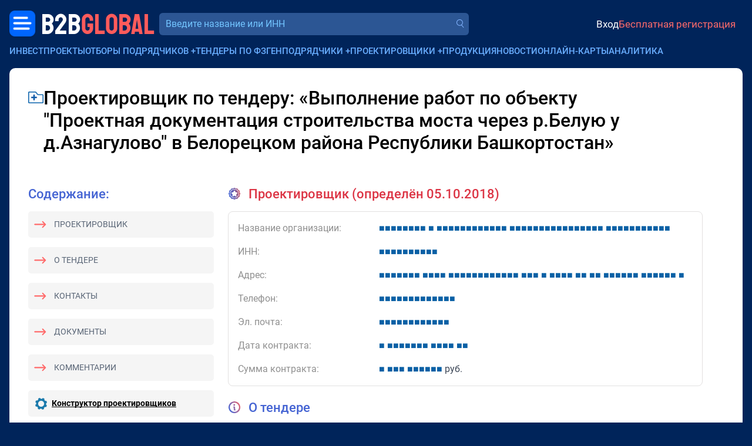

--- FILE ---
content_type: text/html; charset=utf-8
request_url: https://bbgl.ru/designer/439484
body_size: 11454
content:
<!DOCTYPE html>
<html lang="ru">
<head>
		<title>Проектировщик Выполнение работ по объекту &amp;quot;Проектная документация строительства моста через р.Белую у д.Азнагулово&amp;quot; в Белорецком района Республики Башкортостан</title>
	<meta charset="UTF-8">
	<meta name="description" content="Проектировщик - Выполнение работ по объекту &amp;quot;Проектная документация строительства моста через р.Белую... 5&nbsp;550&nbsp;000.00 руб. Контакты">
	<meta name="viewport" content="width=device-width, initial-scale=1.0, shrink-to-fit=no">
	<meta name="yandex-verification" content="389adbfe5a1c98c4">
	<meta name="google-site-verification" content="iu0D96Yi5JwDJVVagCeyfkLhScW-idIZP3dX3WIdW3U">
	<meta name="csrf-token" content="t21hm93UzDkRNVQrw_d4GajSvTe1F9B5">

	<meta property="og:title" content="Проектировщик Выполнение работ по объекту &amp;quot;Проектная документация строительства моста через р.Белую у д.Азнагулово&amp;quot; в Белорецком района Республики Башкортостан" />
	<meta property="og:description" content="Проектировщик - Выполнение работ по объекту &amp;quot;Проектная документация строительства моста через р.Белую... 5&nbsp;550&nbsp;000.00 руб. Контакты" />
	
		<link href="/css/bootstrap/5.3.2/bootstrap.min.css" rel="stylesheet">
		<link href="/css/2.0/main.css?v=59bb9cf5" rel="stylesheet">
		<link href="/css/2.0/jquery.easymodal.css?1.019" rel="stylesheet">
	<link href="/css/2.0/toastr.min.css?0.008" rel="stylesheet">
	<link href="/css/2.0/tippy/shift-away.css" rel="stylesheet">
	<link id="favicon" rel="shortcut icon" href="/ico/favicon.png">

	<script>
	const debugMode = false;
	const isLogged = false;
		</script>

	<style>
	.section-header__logo-block .logo {
		font-size: 26px;
	}

	.crm-notifications-block__total {
		margin: 0;
	}

	.section-header__profile-info .recent-messages-count:before {
	    position: relative;
	    top: 1px;
		width: 28px;
	    height: 28px;
	}

	.company-search-input {
		font-size: 16px;
	}

	@media (min-width: 345px) {
		.section-header__logo-block .logo {
		    font-size: 35px;
		    line-height: 24px;
		}
	}

	@media (min-width: 767px) {

		.section-header__logo-block .logo {
		    font-size: 49px;
		    line-height: 24px;
		}
	}
	
	@media (max-width: 767px) {

		.section-header__profile-info {
		    font-size: 14px;
		}

		.section-header__profile-info .ai-suggestions-limit:before,
		.section-header__profile-info .recent-messages-count:before {
			width: 24px;
		    height: 24px;
		}
	}
	
	@media (max-width: 1199px) {

		.section-header__search-form-block {
			width: 100%;
		}
	}
	</style>

</head>
<body>

	<!-- Yandex.Metrika counter -->
	<script type="text/javascript" >
	   (function(m,e,t,r,i,k,a){m[i]=m[i]||function(){(m[i].a=m[i].a||[]).push(arguments)};
	   m[i].l=1*new Date();for(var j=0;j<document.scripts.length;j++){if(document.scripts[j].src===r){return;}}
	   k=e.createElement(t),a=e.getElementsByTagName(t)[0],k.async=1,k.src=r,a.parentNode.insertBefore(k,a)})
	   (window, document, "script", "https://mc.yandex.ru/metrika/tag.js", "ym");
	   ym(19691611, "init", {
	        clickmap:true,
	        trackLinks:true,
	        accurateTrackBounce:true,
	        webvisor:true
	   });
	</script>
	<noscript><div><img src="https://mc.yandex.ru/watch/19691611" style="position:absolute; left:-9999px;" alt="" /></div></noscript>
	<!-- /Yandex.Metrika counter -->

	<div id="progress-bar" style="display: none;"></div>
	<div class="wrapper">
		
		<header class="section-header container-fluid px-0 mt-1 mt-sm-0">
			<div class="d-flex align-items-center justify-content-between gap-2 flex-wrap">
				<div class="section-header__logo-block order-0 ms-1 ms-sm-0">
					<div class="menu-dropdown-button menu-left">
						<a href="javascript:;" class="menu-dropdown-button__button-left"></a>
						<div class="menu-dropdown-left-container">
							<div class="menu-dropdown-left-container__inner row g-0">
								
		                        <div class="col-md-6 d-flex flex-column justify-content-between gap-3" style="padding: 1rem 1.25rem; background-color: #163d76;">

		                        	<div>		                        		
			                        	<div class="menu-dropdown-left__close text-end d-sm-none mb-3">
			                        		<a href="javascript:;" class="menu-dropdown-left__close-btn">Закрыть</a>
			                        	</div>
			                            <div class="menu-dropdown-left__title">Коммерческие заказчики:</div>
			                            <div class="mt-2">
				                            <a href="https://bbgl.ru/obekty-stroitelstva">База строящихся объектов</a>
			                            </div>
			                            <div class="mt-2">
			                            	<a href="https://bbgl.ru/genpodryadchiki">Генподрядчики</a>
			                            </div>
			                            <div class="mt-2">
				                            <a href="https://bbgl.ru/projektirovshiki">Проектировщики</a>
				                        </div>
			                            <div class="mt-2">
				                            <a href="https://bbgl.ru/vybor_podryadchika">Отборы подрядчиков и поставщиков</a>
				                        </div>
			                            <div class="mt-2">
				                            <a href="https://bbgl.ru/news">Новости нового строительства</a>
										</div>
			                            <div class="my-2">
				                            <a href="https://bbgl.ru/maps/projects">Карты строительных инвестпроектов</a>
										</div>

			                            <div class="menu-dropdown-left__title mt-4">Государственные заказчики:</div>
			                            <div class="mt-2">
				                            <a href="https://bbgl.ru/tenders">Официальные тендеры</a>
				                        </div>
			                            <div class="mt-2">
				                            <a href="https://bbgl.ru/subcontracts">Подрядчики гособъектов</a>
				                        </div>
			                            <div class="mt-2">
				                            <a href="https://bbgl.ru/designers">Проектировщики гособъектов</a>
				                        </div>
		                        	</div>
		                        	<br>
		                            <div class="d-flex align-items-center justify-content-between gap-3 mb-2">
		                                <a href="https://c4bb.ru" class="menu-dropdown-left__logo">
		                                    <img src="/images/2.0/menu-crm-logo.png" alt="" style="width: 50px;">
		                                    <div style="color: #FF6A6A; font-size: 16px; line-height: 120%; width: 80px; margin-left: .75rem;">
		                                    	<div style="color: #69AEFF;">CRM</div>
		                                    	<div>
		                                    		<span style="color: #ffffff; font-size: 14px;">B2B</span><span style="color: #FF6A6A; font-size: 14px;">GLOBAL</span>
		                                    	</div>
		                                    </div>
		                                </a>
		                                <a href="https://bbgl.ru/help" class="menu-dropdown-left__logo">
		                                    <img src="/images/2.0/menu-question.png" alt="" style="width: 33px;">
		                                    <span style="font-size: 14px; line-height: 120%; width: 80px; margin-left: .75rem;">
		                                    	<span style="color: #ffffff;">Частые</span>
		                                    	<span style="color: #FF6A6A;">вопросы</span>
		                                    </span>
		                                </a>
		                            </div>

		                        </div>
		                        <div class="col-md-6 d-flex flex-column justify-content-between gap-3" style="padding: 1rem 1.25rem;background-color: #0d3166;">
		                        	<div>
			                        	<div>
				                            <a href="https://bbgl.ru/analytics" class="menu-dropdown-left__title">Аналитика</a>
			                        	</div>
			                            <div class="mt-2">
				                            <a href="https://bbgl.ru/pdf">PDF-обзоры</a>
										</div>
			                            <div class="mt-2">
			                            	<a href="https://bbgl.ru/analytics">Анализ рынков</a>
			                            </div>
			                            <div class="mt-2">
				                            <a href="https://bbgl.ru/analytics/prepared-cards">Выборки данных</a>
										</div>
			                            <div class="mt-2">
				                            <a href="https://bbgl.ru/report-builders">Конструкторы данных</a>
				                        </div>
			                            <div class="mt-2">
				                            <a href="https://bbgl.ru/analytics/regions">Активность регионов</a>
				                        </div>
			                            <div class="mt-2">
				                            <a href="https://bbgl.ru/analytics/my-cards">Моя картотека</a>
				                        </div>

			                            <div class="menu-dropdown-left__title mt-4">Премиальные сервисы</div>
			                            <div class="mt-2">
				                            <a href="https://bbnt.ru/phone-search">Проверка номера</a>
				                        </div>
			                            <div class="mt-2">
				                            <a href="https://bbnt.ru/contacts-search">Поиск контактов</a>
				                        </div>
			                            <div class="mt-2">
				                            <a href="https://bbgl.ru/api">API данных</a>
				                        </div>
		                        	</div>
		                        	<br>
		                            <div class="d-flex align-items-center justify-content-between gap-3 mb-2">
		                                <a href="https://bbnt.ru" class="menu-dropdown-left__logo">
		                                    <img src="/images/2.0/menu-network-logo.png" alt="" style="width: 33px;">
		                                    <span style="color: #FF6A6A; font-size: 14px; line-height: 120%; width: 80px; margin-left: .75rem;">
		                                    	<span style="color: #ffffff;">Деловая</span>
		                                    	<span style="color: #FF6A6A;">сеть</span>
		                                    </span>
		                                </a>
		                                <a href="https://bbnt.ru/company-products" class="menu-dropdown-left__logo">
		                                    <img src="/images/2.0/menu-products.png" alt="" style="width: 36px; position: relative; top: -2px;">
		                                    <span style="color: #FF6A6A; font-size: 14px; line-height: 120%; width: 80px; margin-left: .75rem;">
		                                    	<span style="color: #ffffff;">Продукция</span>
		                                    	<span style="color: #FF6A6A;">компаний</span>
		                                    </span>
		                                </a>
		                            </div>
		                        </div>

							</div>
						</div>
					</div>
					<a href="https://bbgl.ru" class="logo ms-1">
	                    <span class="logo-text-1">B2B</span>
	                    <span class="logo-text-2">GLOBAL</span>
	                </a>
				</div>

				<div class="section-header__search-form-block ms-xl-2 order-5 order-xl-1 flex-fill">
					<form id="searchform_header" method="get" action="/searcher" autocomplete="off" class="d-block w-100">
						<div class="section-header__company-search-block mt-0 mt-1__ mt-lg-0__">
							<input type="text" name="query_all" value="" onkeyup="lookup_company(this, this.value);" onpaste="var $this=$(this); setTimeout(function(){$this.trigger('keyup');}, 100);" class="company-search-input" placeholder="Введите название или ИНН" data-suggestions-width="550">
							<a href="" class="company-search-submit"></a>
							<div class="suggestions"></div>
						</div>
					</form>
				</div>

				<div class="d-flex align-items-center justify-content-end flex-fill order-2 gap-2">
															<div class="section-header__profile-info py-2 py-sm-0 justify-content-start justify-content-sm-end ms-4 ps-3 ms-sm-0 ps-sm-0 flex-fill">
	                    <a href="https://bbnt.ru/signin?act=doSignInApp&source=https%3A%2F%2Fbbgl.ru%2Fdesigner%2F439484" class="profile-signin">Вход</a>
	                    <a href="https://bbnt.ru/signup" class="profile-signup">Бесплатная регистрация</a>
					</div>
					
				</div>

								
	        				</div>
		</header>

		<div class="section-top-menu container-fluid mt-2 g-0 d-none d-xl-block">
			<ul class="section-top-menu__items list-inline m-0">
				<li class="list-inline-item">
					<a href="/obekty-stroitelstva">Инвестпроекты</a>
				</li>
				<li class="list-inline-item has-submenu">
					<a href="javascript:;">Отборы подрядчиков</a> <span class="submenu-target">+</span>
					<ul class="section-top-menu__submenu-list">
	                    <li>
	                        <a href="/otbory">В проектах и новостях</a>
	                    </li>
	                    <li>
	                        <a href="/vybor_podryadchika">На сайте</a>
	                    </li>
                    </ul>
				</li>
				<li class="list-inline-item">
					<a href="/oficialnye_tendery">Тендеры по ФЗ</a>
				</li>
				<li class="list-inline-item has-submenu">
					<a href="javascript:;">Генподрядчики</a> <span class="submenu-target">+</span>
					<ul class="section-top-menu__submenu-list">
	                    <li>
	                        <a href="/genpodryadchiki">Частные проекты</a>
	                    </li>
	                    <li>
	                        <a href="/subcontracts">Госпроекты</a>
	                    </li>
                    </ul>
				</li>
				<li class="list-inline-item has-submenu">
					<a href="javascript:;">Проектировщики</a> <span class="submenu-target">+</span>
					<ul class="section-top-menu__submenu-list">
	                    <li>
	                        <a href="/projektirovshiki">Частные проекты</a>
	                    </li>
	                    <li>
	                        <a href="/designers">Госпроекты</a>
	                    </li>
                    </ul>
				</li>
				<li class="list-inline-item">
					<a href="https://bbnt.ru/company-products">Продукция</a>
				</li>
				<li class="list-inline-item">
					<a href="/news">Новости</a>
				</li>
				<li class="list-inline-item">
					<a href="/maps/projects">Онлайн-карты</a>
				</li>
				<li class="list-inline-item">
					<a href="/analytics">Аналитика</a>
				</li>
			</ul>
		</div>

		
<style>
.section-page-main {
	background-color: #ffffff;
	padding: 2rem;
}

.tender-title {
	font-size: 32px;
	font-weight: 500;
	line-height: 120%;
	letter-spacing: 0;
	max-width: 90%;
	word-break: break-word;
}

.section-title {
    font-size: 22px;
    font-weight: 500;
    line-height: 120%;
    color: #4564D3;
}

.sidebar-content-block {
    border-radius: 5px;
    background: rgb(245, 245, 245);
    padding: 0.75rem;
    font-size: 14px;
}

.menu-link {
	color: #596576;
	text-transform: uppercase;
}

.menu-link.icon-l-arrow {
	position: relative;
	margin-left: 32px;
}

.menu-link.icon-l-arrow:before {
	content: '';
    display: block;
    position: absolute;
    top: -3px;
    left: -34px;
    width: 24px;
    height: 23px;
    background-image: url(/images/2.0/icons/icon-l-arrow.png);
    background-repeat: no-repeat;
    background-size: contain;
    transform: rotate(180deg);
}

.info-item-title {
	width: 240px;
	color: #909090;
}

.tender-text {
    font-size: 16px;
    font-weight: 400;
    /*line-height: 130%;*/
    letter-spacing: 0;
    color: #3C4656;
}

.similar-tenders__title {
    font-size: 35px;
    font-weight: 400;
    line-height: 35px;
}

.l-w-arrow {
    width: 140px;
    height: 35px;
    background-image: url(/images/2.0/l-w-arrow.png?1.0);
    background-repeat: no-repeat;
    background-size: contain;
    background-position: center;
}

.text-gradient {
    background-image: linear-gradient(to right, #4d51d1 10%, #C35F83 40%);
    color: transparent;
    -webkit-background-clip: text;
}

.disabled {
    opacity: .8;
    pointer-events: none;
}

.tender-contract-block {
	border: 1px #e2e0e0 solid;
    border-radius: 8px;
    padding: 1rem;
}

.tender-contractor-portrait-suggestion-block {
/*
	border: 2px #e2e0e0 dashed;
    border-radius: 8px;
    padding: 1rem;
    border-top: 1px #e2e0e0 solid;
    padding-top: 1.5rem;
*/
}

.h-line-solid {
    border-top: 1px #e2e0e0 solid;
    margin: 1.5rem 0;
}

@media (max-width: 1199px) {

	.info-item-title {
		width: 100%;
	}
}
</style>

<main class="section-page-main container-fluid mt-3" style="min-height: 50vh;">

	<div class="d-flex align-items-start gap-2">
		<a href="javascript:;" onclick="return Folders.add('designer', 439484);" class="article-item__popover-i-dir mt-2" data-tippy-content="Добавить в папку" style="width: 26px; height: 20px;"></a>
		<h1 class="tender-title">Проектировщик по тендеру: &laquo;Выполнение работ по объекту "Проектная документация строительства моста через р.Белую у д.Азнагулово" в Белорецком района Республики Башкортостан&raquo;</h1>
	</div>

	<div class="mt-5 d-lg-none">
		<div class="section-title">Содержание:</div>
		<div class="sidebar-content-block mt-3">
			<a href="#tender-contractor" class="menu-link icon-l-arrow">Проектировщик</a>
		</div>
		<div class="sidebar-content-block mt-3">
			<a href="#tender-info" class="menu-link icon-l-arrow">О тендере</a>
		</div>
		<div class="sidebar-content-block mt-3">
			<a href="#tender-contacts" class="menu-link icon-l-arrow">Контакты</a>
		</div>
		<div class="sidebar-content-block mt-3">
			<a href="#tender-attachments" class="menu-link icon-l-arrow">Документы</a>
		</div>
		<div class="sidebar-content-block mt-3">
			<a href="#tender-comments" class="menu-link icon-l-arrow">Комментарии</a>
		</div>
	</div>

	<div class="row mt-5">

		<div class="section-page-main__sidebar s-wide col-lg-auto d-none d-lg-block">

			<div class="d-none d-lg-block">
				<div class="section-title">Содержание:</div>
				<div class="sidebar-content-block mt-3">
					<a href="#tender-contractor" class="menu-link icon-l-arrow">Проектировщик</a>
				</div>
				<div class="sidebar-content-block mt-3">
					<a href="#tender-info" class="menu-link icon-l-arrow">О тендере</a>
				</div>
				<div class="sidebar-content-block mt-3">
					<a href="#tender-contacts" class="menu-link icon-l-arrow">Контакты</a>
				</div>
				<div class="sidebar-content-block mt-3">
					<a href="#tender-attachments" class="menu-link icon-l-arrow">Документы</a>
				</div>
				<div class="sidebar-content-block mt-3">
					<a href="#tender-comments" class="menu-link icon-l-arrow">Комментарии</a>
				</div>
			</div>

			
			
			<div class="sidebar-content-block mt-3">
				<div class="d-flex align-items-center">
					<img src="/images/icon/icon-zum-settings.png" width="20" height="20">
					<a href="/report-tender-top-designers" class="fw-bold text-black u-cb-link ms-2">Конструктор проектировщиков</a>		
				</div>
			</div>

		</div>

		<div class="section-page-main__content tender-text col-md pe-3 pe-lg-5">

						<a name="tender-contractor"></a>
			<div class="tender-contracts-list">

				<div class="section-title title-icon icon-winner text-danger mb-3">
										Проектировщик (определён 05.10.2018)
									</div>

				
								<div class="tender-contract-block" data-tender-id="439484" data-contract-id="461624" data-contractor-inn="0276055409">

					<div class="row">
						<div class="info-item-title col-xl-3">Название организации:</div>
						<div class="col-xl">
							
														
							    								    <!--noindex-->
								    <a href="javascript:;" onclick="return Popup.get('signin-blueaccess');" class="blueaccess" rel="nofollow"><span class="s">&#9632;</span><span class="s">&#9632;</span><span class="s">&#9632;</span><span class="s">&#9632;</span><span class="s">&#9632;</span><span class="s">&#9632;</span><span class="s">&#9632;</span><span class="s">&#9632;</span> <span class="s">&#9632;</span> <span class="s">&#9632;</span><span class="s">&#9632;</span><span class="s">&#9632;</span><span class="s">&#9632;</span><span class="s">&#9632;</span><span class="s">&#9632;</span><span class="s">&#9632;</span><span class="s">&#9632;</span><span class="s">&#9632;</span><span class="s">&#9632;</span><span class="s">&#9632;</span><span class="s">&#9632;</span> <span class="s">&#9632;</span><span class="s">&#9632;</span><span class="s">&#9632;</span><span class="s">&#9632;</span><span class="s">&#9632;</span><span class="s">&#9632;</span><span class="s">&#9632;</span><span class="s">&#9632;</span><span class="s">&#9632;</span><span class="s">&#9632;</span><span class="s">&#9632;</span><span class="s">&#9632;</span><span class="s">&#9632;</span><span class="s">&#9632;</span><span class="s">&#9632;</span><span class="s">&#9632;</span> <span class="s">&#9632;</span><span class="s">&#9632;</span><span class="s">&#9632;</span><span class="s">&#9632;</span><span class="s">&#9632;</span><span class="s">&#9632;</span><span class="s">&#9632;</span><span class="s">&#9632;</span><span class="s">&#9632;</span><span class="s">&#9632;</span><span class="s">&#9632;</span></a>
								    <!--/noindex-->
								    
							
						</div>
					</div>

					<div class="row mt-3">
						<div class="info-item-title col-xl-3">ИНН:</div>
						<div class="col-xl">    <!--noindex-->
    <a href="javascript:;" onclick="return Popup.get('signin-blueaccess');" class="blueaccess" rel="nofollow"><span class="s">&#9632;</span><span class="s">&#9632;</span><span class="s">&#9632;</span><span class="s">&#9632;</span><span class="s">&#9632;</span><span class="s">&#9632;</span><span class="s">&#9632;</span><span class="s">&#9632;</span><span class="s">&#9632;</span><span class="s">&#9632;</span></a>
    <!--/noindex--></div>
					</div>
					<div class="row mt-3">
						<div class="info-item-title col-xl-3">Адрес:</div>
						<div class="col-xl">    <!--noindex-->
    <a href="javascript:;" onclick="return Popup.get('signin-blueaccess');" class="blueaccess" rel="nofollow"><span class="s">&#9632;</span><span class="s">&#9632;</span><span class="s">&#9632;</span><span class="s">&#9632;</span><span class="s">&#9632;</span><span class="s">&#9632;</span><span class="s">&#9632;</span> <span class="s">&#9632;</span><span class="s">&#9632;</span><span class="s">&#9632;</span><span class="s">&#9632;</span> <span class="s">&#9632;</span><span class="s">&#9632;</span><span class="s">&#9632;</span><span class="s">&#9632;</span><span class="s">&#9632;</span><span class="s">&#9632;</span><span class="s">&#9632;</span><span class="s">&#9632;</span><span class="s">&#9632;</span><span class="s">&#9632;</span><span class="s">&#9632;</span><span class="s">&#9632;</span> <span class="s">&#9632;</span><span class="s">&#9632;</span><span class="s">&#9632;</span> <span class="s">&#9632;</span> <span class="s">&#9632;</span><span class="s">&#9632;</span><span class="s">&#9632;</span><span class="s">&#9632;</span> <span class="s">&#9632;</span><span class="s">&#9632;</span> <span class="s">&#9632;</span><span class="s">&#9632;</span> <span class="s">&#9632;</span><span class="s">&#9632;</span><span class="s">&#9632;</span><span class="s">&#9632;</span><span class="s">&#9632;</span><span class="s">&#9632;</span> <span class="s">&#9632;</span><span class="s">&#9632;</span><span class="s">&#9632;</span><span class="s">&#9632;</span><span class="s">&#9632;</span><span class="s">&#9632;</span> <span class="s">&#9632;</span></a>
    <!--/noindex--></div>
					</div>

										<div class="row mt-3">
						<div class="info-item-title col-xl-3">Телефон:</div>
						<div class="col-xl">    <!--noindex-->
    <a href="javascript:;" onclick="return Popup.get('signin-blueaccess');" class="blueaccess" rel="nofollow"><span class="s">&#9632;</span><span class="s">&#9632;</span><span class="s">&#9632;</span><span class="s">&#9632;</span><span class="s">&#9632;</span><span class="s">&#9632;</span><span class="s">&#9632;</span><span class="s">&#9632;</span><span class="s">&#9632;</span><span class="s">&#9632;</span><span class="s">&#9632;</span><span class="s">&#9632;</span><span class="s">&#9632;</span></a>
    <!--/noindex--></div>
					</div>
					
										<div class="row mt-3">
						<div class="info-item-title col-xl-3">Эл. почта:</div>
						<div class="col-xl">    <!--noindex-->
    <a href="javascript:;" onclick="return Popup.get('signin-blueaccess');" class="blueaccess" rel="nofollow"><span class="s">&#9632;</span><span class="s">&#9632;</span><span class="s">&#9632;</span><span class="s">&#9632;</span><span class="s">&#9632;</span><span class="s">&#9632;</span><span class="s">&#9632;</span><span class="s">&#9632;</span><span class="s">&#9632;</span><span class="s">&#9632;</span><span class="s">&#9632;</span><span class="s">&#9632;</span></a>
    <!--/noindex--></div>
					</div>
										
					<div class="row mt-3">
						<div class="info-item-title col-xl-3">Дата контракта:</div>
						<div class="col-xl">    <!--noindex-->
    <a href="javascript:;" onclick="return Popup.get('signin-blueaccess');" class="blueaccess" rel="nofollow"><span class="s">&#9632;</span> <span class="s">&#9632;</span><span class="s">&#9632;</span><span class="s">&#9632;</span><span class="s">&#9632;</span><span class="s">&#9632;</span><span class="s">&#9632;</span><span class="s">&#9632;</span> <span class="s">&#9632;</span><span class="s">&#9632;</span><span class="s">&#9632;</span><span class="s">&#9632;</span> <span class="s">&#9632;</span><span class="s">&#9632;</span></a>
    <!--/noindex--></div>
					</div>
					<div class="row mt-3">
						<div class="info-item-title col-xl-3">Сумма контракта:</div>
						<div class="col-xl">    <!--noindex-->
    <a href="javascript:;" onclick="return Popup.get('signin-blueaccess');" class="blueaccess" rel="nofollow"><span class="s">&#9632;</span> <span class="s">&#9632;</span><span class="s">&#9632;</span><span class="s">&#9632;</span> <span class="s">&#9632;</span><span class="s">&#9632;</span><span class="s">&#9632;</span><span class="s">&#9632;</span><span class="s">&#9632;</span><span class="s">&#9632;</span></a>
    <!--/noindex--> руб.</div>
					</div>

														</div>
				<br>
							</div>
			
			<a name="tender-info"></a>
			<div class="section-title title-icon icon-info mb-4">О тендере</div>

			
			
			<div class="row mt-3">
				<div class="info-item-title col-xl-3">Описание:</div>
				<div class="col-xl">Выполнение работ по объекту "Проектная документация строительства моста через р.Белую у д.Азнагулово" в Белорецком района Республики Башкортостан</div>
			</div>
			<div class="row mt-3">
				<div class="info-item-title col-xl-3">Дата публикации:</div>
				<div class="col-xl">27 августа 2018 г.</div>
			</div>
			<div class="row mt-3">
				<div class="info-item-title col-xl-3">Дата окончания подачи заявок:</div>
				<div class="col-xl">18 сентября 2018 г.</div>
			</div>

						<div class="row mt-3">
				<div class="info-item-title col-xl-3">Дата обновления:</div>
				<div class="col-xl">27 августа 2018 г.</div>
			</div>
			
						<div class="row p-3">
				<div class="info-item-title col-xl-3"></div>
				<div class="col-xl p-0">
				    <!--noindex-->
				    <a href="javascript:;" onclick="return Popup.get('signin-blueaccess');" class="btn btn-primary" rel="nofollow">Зарегистрируйтесь, чтобы открыть информацию</a>
				    <!--/noindex-->
				</div>
			</div>
			
			<div class="row mt-3">
				<div class="info-item-title col-xl-3">Заказчик тендера:</div>
				<div class="col-xl">
					
										    						    <!--noindex-->
						    <a href="javascript:;" onclick="return Popup.get('signin-blueaccess');" class="blueaccess" rel="nofollow"><span class="s">&#9632;</span><span class="s">&#9632;</span><span class="s">&#9632;</span><span class="s">&#9632;</span><span class="s">&#9632;</span><span class="s">&#9632;</span><span class="s">&#9632;</span><span class="s">&#9632;</span><span class="s">&#9632;</span><span class="s">&#9632;</span><span class="s">&#9632;</span><span class="s">&#9632;</span><span class="s">&#9632;</span> <span class="s">&#9632;</span><span class="s">&#9632;</span><span class="s">&#9632;</span><span class="s">&#9632;</span><span class="s">&#9632;</span><span class="s">&#9632;</span><span class="s">&#9632;</span><span class="s">&#9632;</span><span class="s">&#9632;</span><span class="s">&#9632;</span><span class="s">&#9632;</span><span class="s">&#9632;</span><span class="s">&#9632;</span><span class="s">&#9632;</span> <span class="s">&#9632;</span><span class="s">&#9632;</span><span class="s">&#9632;</span><span class="s">&#9632;</span><span class="s">&#9632;</span><span class="s">&#9632;</span> <span class="s">&#9632;</span><span class="s">&#9632;</span><span class="s">&#9632;</span><span class="s">&#9632;</span><span class="s">&#9632;</span><span class="s">&#9632;</span><span class="s">&#9632;</span><span class="s">&#9632;</span><span class="s">&#9632;</span><span class="s">&#9632;</span> <span class="s">&#9632;</span><span class="s">&#9632;</span><span class="s">&#9632;</span><span class="s">&#9632;</span><span class="s">&#9632;</span> <span class="s">&#9632;</span><span class="s">&#9632;</span><span class="s">&#9632;</span><span class="s">&#9632;</span><span class="s">&#9632;</span><span class="s">&#9632;</span><span class="s">&#9632;</span><span class="s">&#9632;</span><span class="s">&#9632;</span><span class="s">&#9632;</span> <span class="s">&#9632;</span><span class="s">&#9632;</span><span class="s">&#9632;</span><span class="s">&#9632;</span><span class="s">&#9632;</span><span class="s">&#9632;</span><span class="s">&#9632;</span><span class="s">&#9632;</span><span class="s">&#9632;</span><span class="s">&#9632;</span><span class="s">&#9632;</span><span class="s">&#9632;</span></a>
						    <!--/noindex-->
					    
					
				</div>
			</div>
			<div class="row mt-3">
				<div class="info-item-title col-xl-3">ИНН:</div>
				<div class="col-xl">    <!--noindex-->
    <a href="javascript:;" onclick="return Popup.get('signin-blueaccess');" class="blueaccess" rel="nofollow"><span class="s">&#9632;</span><span class="s">&#9632;</span><span class="s">&#9632;</span><span class="s">&#9632;</span><span class="s">&#9632;</span><span class="s">&#9632;</span><span class="s">&#9632;</span><span class="s">&#9632;</span><span class="s">&#9632;</span><span class="s">&#9632;</span></a>
    <!--/noindex--></div>
			</div>
			<div class="row mt-3">
				<div class="info-item-title col-xl-3">Форма закупки:</div>
				<div class="col-xl">Открытый конкурс</div>
			</div>
			<div class="row mt-3">
				<div class="info-item-title col-xl-3">Регион:</div>
				<div class="col-xl">    <!--noindex-->
    <a href="javascript:;" onclick="return Popup.get('signin-blueaccess');" class="blueaccess" rel="nofollow"><span class="s">&#9632;</span><span class="s">&#9632;</span><span class="s">&#9632;</span><span class="s">&#9632;</span><span class="s">&#9632;</span><span class="s">&#9632;</span><span class="s">&#9632;</span><span class="s">&#9632;</span><span class="s">&#9632;</span><span class="s">&#9632;</span><span class="s">&#9632;</span><span class="s">&#9632;</span> <span class="s">&#9632;</span><span class="s">&#9632;</span><span class="s">&#9632;</span><span class="s">&#9632;</span><span class="s">&#9632;</span><span class="s">&#9632;</span><span class="s">&#9632;</span><span class="s">&#9632;</span><span class="s">&#9632;</span><span class="s">&#9632;</span></a>
    <!--/noindex--></div>
			</div>
			<div class="row mt-3">
				<div class="info-item-title col-xl-3">ФЗ:</div>
				<div class="col-xl">44</div>
			</div>
			<div class="row mt-3">
				<div class="info-item-title col-xl-3">ОКПД-2:</div>
				<div class="col-xl">
										<ul style="list-style: none; padding: 0; margin: 0;">
												<li class="mb-3">
							<div style="font-size: 14px; color: #909090;">71.12.19.000</div>
							<div>Услуги по инженерно-техническому проектированию прочих объектов</div>
						</li>
											</ul>
					
				</div>
			</div>
			<div class="row mt-3">
				<div class="info-item-title col-xl-3">Цена:</div>
				<div class="col-xl">
					    <!--noindex-->
    <a href="javascript:;" onclick="return Popup.get('signin-blueaccess');" class="blueaccess" rel="nofollow"><span class="s">&#9632;</span><span class="s">&#9632;</span><span class="s">&#9632;</span><span class="s">&#9632;</span><span class="s">&#9632;</span><span class="s">&#9632;</span><span class="s">&#9632;</span><span class="s">&#9632;</span><span class="s">&#9632;</span><span class="s">&#9632;</span><span class="s">&#9632;</span><span class="s">&#9632;</span></a>
    <!--/noindex--> руб.				</div>
			</div>
			<br>
			<br>

			<a name="tender-contacts"></a>
			<div class="section-title title-icon icon-contacts mb-4">Контакты</div>

			<div class="row">
				<div class="info-item-title col-xl-3">Почтовый адрес:</div>
				<div class="col-xl">    <!--noindex-->
    <a href="javascript:;" onclick="return Popup.get('signin-blueaccess');" class="blueaccess" rel="nofollow"><span class="s">&#9632;</span><span class="s">&#9632;</span><span class="s">&#9632;</span><span class="s">&#9632;</span><span class="s">&#9632;</span><span class="s">&#9632;</span><span class="s">&#9632;</span><span class="s">&#9632;</span><span class="s">&#9632;</span><span class="s">&#9632;</span> <span class="s">&#9632;</span><span class="s">&#9632;</span><span class="s">&#9632;</span><span class="s">&#9632;</span><span class="s">&#9632;</span><span class="s">&#9632;</span><span class="s">&#9632;</span><span class="s">&#9632;</span><span class="s">&#9632;</span><span class="s">&#9632;</span> <span class="s">&#9632;</span><span class="s">&#9632;</span><span class="s">&#9632;</span><span class="s">&#9632;</span><span class="s">&#9632;</span><span class="s">&#9632;</span><span class="s">&#9632;</span> <span class="s">&#9632;</span><span class="s">&#9632;</span><span class="s">&#9632;</span><span class="s">&#9632;</span><span class="s">&#9632;</span><span class="s">&#9632;</span><span class="s">&#9632;</span><span class="s">&#9632;</span><span class="s">&#9632;</span><span class="s">&#9632;</span><span class="s">&#9632;</span><span class="s">&#9632;</span> <span class="s">&#9632;</span><span class="s">&#9632;</span><span class="s">&#9632;</span><span class="s">&#9632;</span><span class="s">&#9632;</span> <span class="s">&#9632;</span><span class="s">&#9632;</span><span class="s">&#9632;</span><span class="s">&#9632;</span><span class="s">&#9632;</span><span class="s">&#9632;</span><span class="s">&#9632;</span><span class="s">&#9632;</span><span class="s">&#9632;</span><span class="s">&#9632;</span> <span class="s">&#9632;</span><span class="s">&#9632;</span><span class="s">&#9632;</span><span class="s">&#9632;</span> <span class="s">&#9632;</span><span class="s">&#9632;</span><span class="s">&#9632;</span><span class="s">&#9632;</span><span class="s">&#9632;</span><span class="s">&#9632;</span><span class="s">&#9632;</span><span class="s">&#9632;</span> <span class="s">&#9632;</span><span class="s">&#9632;</span> <span class="s">&#9632;</span><span class="s">&#9632;</span> <span class="s">&#9632;</span><span class="s">&#9632;</span><span class="s">&#9632;</span><span class="s">&#9632;</span><span class="s">&#9632;</span><span class="s">&#9632;</span><span class="s">&#9632;</span> <span class="s">&#9632;</span><span class="s">&#9632;</span></a>
    <!--/noindex--></div>
			</div>
			<div class="row mt-3">
				<div class="info-item-title col-xl-3">Фактический адрес:</div>
				<div class="col-xl">    <!--noindex-->
    <a href="javascript:;" onclick="return Popup.get('signin-blueaccess');" class="blueaccess" rel="nofollow"><span class="s">&#9632;</span><span class="s">&#9632;</span><span class="s">&#9632;</span><span class="s">&#9632;</span><span class="s">&#9632;</span><span class="s">&#9632;</span><span class="s">&#9632;</span><span class="s">&#9632;</span><span class="s">&#9632;</span><span class="s">&#9632;</span> <span class="s">&#9632;</span><span class="s">&#9632;</span><span class="s">&#9632;</span><span class="s">&#9632;</span><span class="s">&#9632;</span><span class="s">&#9632;</span><span class="s">&#9632;</span><span class="s">&#9632;</span><span class="s">&#9632;</span><span class="s">&#9632;</span> <span class="s">&#9632;</span><span class="s">&#9632;</span><span class="s">&#9632;</span><span class="s">&#9632;</span><span class="s">&#9632;</span><span class="s">&#9632;</span><span class="s">&#9632;</span> <span class="s">&#9632;</span><span class="s">&#9632;</span><span class="s">&#9632;</span><span class="s">&#9632;</span><span class="s">&#9632;</span><span class="s">&#9632;</span><span class="s">&#9632;</span><span class="s">&#9632;</span><span class="s">&#9632;</span><span class="s">&#9632;</span><span class="s">&#9632;</span><span class="s">&#9632;</span> <span class="s">&#9632;</span><span class="s">&#9632;</span><span class="s">&#9632;</span><span class="s">&#9632;</span><span class="s">&#9632;</span> <span class="s">&#9632;</span><span class="s">&#9632;</span><span class="s">&#9632;</span><span class="s">&#9632;</span><span class="s">&#9632;</span><span class="s">&#9632;</span><span class="s">&#9632;</span><span class="s">&#9632;</span><span class="s">&#9632;</span><span class="s">&#9632;</span> <span class="s">&#9632;</span><span class="s">&#9632;</span><span class="s">&#9632;</span><span class="s">&#9632;</span> <span class="s">&#9632;</span><span class="s">&#9632;</span><span class="s">&#9632;</span><span class="s">&#9632;</span><span class="s">&#9632;</span><span class="s">&#9632;</span><span class="s">&#9632;</span><span class="s">&#9632;</span> <span class="s">&#9632;</span><span class="s">&#9632;</span> <span class="s">&#9632;</span><span class="s">&#9632;</span> <span class="s">&#9632;</span><span class="s">&#9632;</span><span class="s">&#9632;</span><span class="s">&#9632;</span><span class="s">&#9632;</span><span class="s">&#9632;</span><span class="s">&#9632;</span> <span class="s">&#9632;</span><span class="s">&#9632;</span></a>
    <!--/noindex--></div>
			</div>
			<div class="row mt-3">
				<div class="info-item-title col-xl-3">Контактное лицо:</div>
				<div class="col-xl">    <!--noindex-->
    <a href="javascript:;" onclick="return Popup.get('signin-blueaccess');" class="blueaccess" rel="nofollow"><span class="s">&#9632;</span><span class="s">&#9632;</span><span class="s">&#9632;</span><span class="s">&#9632;</span><span class="s">&#9632;</span><span class="s">&#9632;</span><span class="s">&#9632;</span><span class="s">&#9632;</span> <span class="s">&#9632;</span><span class="s">&#9632;</span><span class="s">&#9632;</span><span class="s">&#9632;</span><span class="s">&#9632;</span> <span class="s">&#9632;</span><span class="s">&#9632;</span><span class="s">&#9632;</span><span class="s">&#9632;</span><span class="s">&#9632;</span><span class="s">&#9632;</span><span class="s">&#9632;</span><span class="s">&#9632;</span><span class="s">&#9632;</span><span class="s">&#9632;</span></a>
    <!--/noindex--></div>
			</div>
			<div class="row mt-3">
				<div class="info-item-title col-xl-3">E-mail:</div>
				<div class="col-xl">    <!--noindex-->
    <a href="javascript:;" onclick="return Popup.get('signin-blueaccess');" class="blueaccess" rel="nofollow"><span class="s">&#9632;</span><span class="s">&#9632;</span><span class="s">&#9632;</span><span class="s">&#9632;</span><span class="s">&#9632;</span><span class="s">&#9632;</span><span class="s">&#9632;</span><span class="s">&#9632;</span><span class="s">&#9632;</span><span class="s">&#9632;</span><span class="s">&#9632;</span><span class="s">&#9632;</span><span class="s">&#9632;</span><span class="s">&#9632;</span><span class="s">&#9632;</span><span class="s">&#9632;</span><span class="s">&#9632;</span><span class="s">&#9632;</span></a>
    <!--/noindex--></div>
			</div>
			<div class="row mt-3">
				<div class="info-item-title col-xl-3">Телефон:</div>
				<div class="col-xl">    <!--noindex-->
    <a href="javascript:;" onclick="return Popup.get('signin-blueaccess');" class="blueaccess" rel="nofollow"><span class="s">&#9632;</span><span class="s">&#9632;</span><span class="s">&#9632;</span><span class="s">&#9632;</span><span class="s">&#9632;</span><span class="s">&#9632;</span><span class="s">&#9632;</span><span class="s">&#9632;</span><span class="s">&#9632;</span><span class="s">&#9632;</span><span class="s">&#9632;</span><span class="s">&#9632;</span><span class="s">&#9632;</span></a>
    <!--/noindex--></div>
			</div>
			<div class="row mt-3">
				<div class="info-item-title col-xl-3">Факс:</div>
				<div class="col-xl">    <!--noindex-->
    <a href="javascript:;" onclick="return Popup.get('signin-blueaccess');" class="blueaccess" rel="nofollow"><span class="s">&#9632;</span><span class="s">&#9632;</span><span class="s">&#9632;</span><span class="s">&#9632;</span><span class="s">&#9632;</span><span class="s">&#9632;</span><span class="s">&#9632;</span><span class="s">&#9632;</span><span class="s">&#9632;</span><span class="s">&#9632;</span><span class="s">&#9632;</span><span class="s">&#9632;</span><span class="s">&#9632;</span></a>
    <!--/noindex--></div>
			</div>
			<br>
			<br>

			<a name="tender-attachments"></a>
			<div class="section-title title-icon icon-attachments mb-4">Документы</div>

						<ul class="mb-0 ps-4" style="list-style: circle;">
								<li class="mt-3">
										<a href="javascript:;" onclick="return Popup.get('signin-blueaccess');" id="filename-4123550022" class="blueaccess"><span class="s">&#9632;</span><span class="s">&#9632;</span><span class="s">&#9632;</span><span class="s">&#9632;</span><span class="s">&#9632;</span><span class="s">&#9632;</span><span class="s">&#9632;</span><span class="s">&#9632;</span><span class="s">&#9632;</span><span class="s">&#9632;</span> <span class="s">&#9632;</span><span class="s">&#9632;</span><span class="s">&#9632;</span><span class="s">&#9632;</span><span class="s">&#9632;</span><span class="s">&#9632;</span><span class="s">&#9632;</span><span class="s">&#9632;</span><span class="s">&#9632;</span><span class="s">&#9632;</span><span class="s">&#9632;</span><span class="s">&#9632;</span> <span class="s">&#9632;</span><span class="s">&#9632;</span><span class="s">&#9632;</span><span class="s">&#9632;</span><span class="s">&#9632;</span><span class="s">&#9632;</span> <span class="s">&#9632;</span><span class="s">&#9632;</span><span class="s">&#9632;</span><span class="s">&#9632;</span><span class="s">&#9632;</span><span class="s">&#9632;</span><span class="s">&#9632;</span><span class="s">&#9632;</span><span class="s">&#9632;</span><span class="s">&#9632;</span><span class="s">&#9632;</span><span class="s">&#9632;</span><span class="s">&#9632;</span> <span class="s">&#9632;</span><span class="s">&#9632;</span><span class="s">&#9632;</span><span class="s">&#9632;</span><span class="s">&#9632;</span> <span class="s">&#9632;</span><span class="s">&#9632;</span><span class="s">&#9632;</span><span class="s">&#9632;</span><span class="s">&#9632;</span><span class="s">&#9632;</span><span class="s">&#9632;</span><span class="s">&#9632;</span><span class="s">&#9632;</span><span class="s">&#9632;</span><span class="s">&#9632;</span><span class="s">&#9632;</span><span class="s">&#9632;</span><span class="s">&#9632;</span></a>
										
				</li>
							</ul>
			
			<br>
			<br>

			
						<div>
								<a href="javascript:;" onclick="return Popup.get('signin-blueaccess');" class="btn btn-primary btn-wide">Подробнее</a>
							</div>
			
						<div class="mt-3">
								<a href="javascript:;" onclick="return Popup.get('signin-blueaccess');" class="btn btn-secondary btn-wide">Документация</a>
							</div>
			
						<div class="mt-3">
								<a href="javascript:;" onclick="return Popup.get('signin-blueaccess');" class="btn btn-light btn-wide">Журнал событий</a>
							</div>
			
			<div class="share-block mt-5">
				<div class="share-items">
					<a href="https://t.me/share/url?url=https%3A%2F%2Fbbgl.ru%2Fdesigner%2F439484&text=Посмотри тендер: %D0%92%D1%8B%D0%BF%D0%BE%D0%BB%D0%BD%D0%B5%D0%BD%D0%B8%D0%B5%20%D1%80%D0%B0%D0%B1%D0%BE%D1%82%20%D0%BF%D0%BE%20%D0%BE%D0%B1%D1%8A%D0%B5%D0%BA%D1%82%D1%83%20%22%D0%9F%D1%80%D0%BE%D0%B5%D0%BA%D1%82%D0%BD%D0%B0%D1%8F%20%D0%B4%D0%BE%D0%BA%D1%83%D0%BC%D0%B5%D0%BD%D1%82%D0%B0%D1%86%D0%B8%D1%8F%20%D1%81%D1%82%D1%80%D0%BE%D0%B8%D1%82%D0%B5%D0%BB%D1%8C%D1%81%D1%82%D0%B2%D0%B0%20%D0%BC%D0%BE%D1%81%D1%82%D0%B0%20%D1%87%D0%B5%D1%80%D0%B5%D0%B7%20%D1%80.%D0%91%D0%B5%D0%BB%D1%83%D1%8E%20%D1%83%20%D0%B4.%D0%90%D0%B7%D0%BD%D0%B0%D0%B3%D1%83%D0%BB%D0%BE%D0%B2%D0%BE%22%20%D0%B2%20%D0%91%D0%B5%D0%BB%D0%BE%D1%80%D0%B5%D1%86%D0%BA%D0%BE%D0%BC%20%D1%80%D0%B0%D0%B9%D0%BE%D0%BD%D0%B0%20%D0%A0%D0%B5%D1%81%D0%BF%D1%83%D0%B1%D0%BB%D0%B8%D0%BA%D0%B8%20%D0%91%D0%B0%D1%88%D0%BA%D0%BE%D1%80%D1%82%D0%BE%D1%81%D1%82%D0%B0%D0%BD" target="_blank"><img src="/images/2.0/icons/icon-telegram.png" class="share-item-icon" alt="Telegram" data-tippy-content="Поделиться в Telegram"></a>
					<a href="https://api.whatsapp.com/send?text=Посмотри тендер: %D0%92%D1%8B%D0%BF%D0%BE%D0%BB%D0%BD%D0%B5%D0%BD%D0%B8%D0%B5%20%D1%80%D0%B0%D0%B1%D0%BE%D1%82%20%D0%BF%D0%BE%20%D0%BE%D0%B1%D1%8A%D0%B5%D0%BA%D1%82%D1%83%20%22%D0%9F%D1%80%D0%BE%D0%B5%D0%BA%D1%82%D0%BD%D0%B0%D1%8F%20%D0%B4%D0%BE%D0%BA%D1%83%D0%BC%D0%B5%D0%BD%D1%82%D0%B0%D1%86%D0%B8%D1%8F%20%D1%81%D1%82%D1%80%D0%BE%D0%B8%D1%82%D0%B5%D0%BB%D1%8C%D1%81%D1%82%D0%B2%D0%B0%20%D0%BC%D0%BE%D1%81%D1%82%D0%B0%20%D1%87%D0%B5%D1%80%D0%B5%D0%B7%20%D1%80.%D0%91%D0%B5%D0%BB%D1%83%D1%8E%20%D1%83%20%D0%B4.%D0%90%D0%B7%D0%BD%D0%B0%D0%B3%D1%83%D0%BB%D0%BE%D0%B2%D0%BE%22%20%D0%B2%20%D0%91%D0%B5%D0%BB%D0%BE%D1%80%D0%B5%D1%86%D0%BA%D0%BE%D0%BC%20%D1%80%D0%B0%D0%B9%D0%BE%D0%BD%D0%B0%20%D0%A0%D0%B5%D1%81%D0%BF%D1%83%D0%B1%D0%BB%D0%B8%D0%BA%D0%B8%20%D0%91%D0%B0%D1%88%D0%BA%D0%BE%D1%80%D1%82%D0%BE%D1%81%D1%82%D0%B0%D0%BD%20https%3A%2F%2Fbbgl.ru%2Fdesigner%2F439484" target="_blank"><img src="/images/2.0/icons/icon-whatsapp.png" class="share-item-icon" alt="Whatsapp" data-tippy-content="Поделиться в WhatsApp"></a>
					<a href="https://vk.com/share.php?url=https%3A%2F%2Fbbgl.ru%2Fdesigner%2F439484&title=Посмотри тендер: %D0%92%D1%8B%D0%BF%D0%BE%D0%BB%D0%BD%D0%B5%D0%BD%D0%B8%D0%B5%20%D1%80%D0%B0%D0%B1%D0%BE%D1%82%20%D0%BF%D0%BE%20%D0%BE%D0%B1%D1%8A%D0%B5%D0%BA%D1%82%D1%83%20%22%D0%9F%D1%80%D0%BE%D0%B5%D0%BA%D1%82%D0%BD%D0%B0%D1%8F%20%D0%B4%D0%BE%D0%BA%D1%83%D0%BC%D0%B5%D0%BD%D1%82%D0%B0%D1%86%D0%B8%D1%8F%20%D1%81%D1%82%D1%80%D0%BE%D0%B8%D1%82%D0%B5%D0%BB%D1%8C%D1%81%D1%82%D0%B2%D0%B0%20%D0%BC%D0%BE%D1%81%D1%82%D0%B0%20%D1%87%D0%B5%D1%80%D0%B5%D0%B7%20%D1%80.%D0%91%D0%B5%D0%BB%D1%83%D1%8E%20%D1%83%20%D0%B4.%D0%90%D0%B7%D0%BD%D0%B0%D0%B3%D1%83%D0%BB%D0%BE%D0%B2%D0%BE%22%20%D0%B2%20%D0%91%D0%B5%D0%BB%D0%BE%D1%80%D0%B5%D1%86%D0%BA%D0%BE%D0%BC%20%D1%80%D0%B0%D0%B9%D0%BE%D0%BD%D0%B0%20%D0%A0%D0%B5%D1%81%D0%BF%D1%83%D0%B1%D0%BB%D0%B8%D0%BA%D0%B8%20%D0%91%D0%B0%D1%88%D0%BA%D0%BE%D1%80%D1%82%D0%BE%D1%81%D1%82%D0%B0%D0%BD" target="_blank"><img src="/images/2.0/icons/icon-vk.png" class="share-item-icon" alt="VK" data-tippy-content="Поделиться в ВКонтакте"></a>
				</div>
				<div class="share-crm-button">
                                        <a href="javascript:;" onclick="return Popup.get('signin-blueaccess');" class="btn-crm-import btn-wide">Перенести в CRM</a>
                    				</div>
			</div>
			<br>

            
            	            <br>
	            <div class="similar-tenders__title mb-4">Тендеры, выигранные данным проектировщиком</div>
	            				<div class="article-item">
					<div class="article-item__top">
						<a href="/designer/6369265" class="article-item__title">Разработка проектной (сметной) документации на капитальный ремонт автомобильных дорог, мостов и мостовых переходов (проекта, сметы): Проектная документация автомобильной дороги Магнитогорск - Ира. Капитальный ремонт мостового перехода через р.Иртюбяк на км 350+612 в Кугарчинском районе Республики Башкортостан</a>
					</div>
					<div class="article-item__bottom mt-3">
						<div class="d-flex align-items-center">
							<img src="/images/2.0/icons/icon-t-calendar-r.png" width="20" height="20" class="me-2">
							<span>7 июля 2025 г.</span>
						</div>
						<div class="d-flex align-items-center mt-2">
							<img src="/images/2.0/icons/icon-t-money.png" width="20" height="20" class="me-2">
							<span>3 650 000.00 руб.</span>
						</div>
					</div>
				</div>
	            				<div class="article-item">
					<div class="article-item__top">
						<a href="/designer/6364726" class="article-item__title">Разработка проектно-сметной документации на ремонт моста через реку Кана на улице Заводская в с. Кананикольское Зилаирского района Республики Башкортостан</a>
					</div>
					<div class="article-item__bottom mt-3">
						<div class="d-flex align-items-center">
							<img src="/images/2.0/icons/icon-t-calendar-r.png" width="20" height="20" class="me-2">
							<span>4 июля 2025 г.</span>
						</div>
						<div class="d-flex align-items-center mt-2">
							<img src="/images/2.0/icons/icon-t-money.png" width="20" height="20" class="me-2">
							<span>2 030 457.00 руб.</span>
						</div>
					</div>
				</div>
	            				<div class="article-item">
					<div class="article-item__top">
						<a href="/designer/6343760" class="article-item__title">Разработка проектной (сметной) документации на ремонт автомобильных дорог общего пользования регионального и межмуниципального значения, мостов и мостовых переходов (проекта, сметы): Проектная документация автомобильной дороги Малояз - Верхние Киги - Новобелокатай- Ункурда . Ремонт мостового перехода через р. Таршу на км 85+578  в Белокатайском  районе Республики Башкортостан</a>
					</div>
					<div class="article-item__bottom mt-3">
						<div class="d-flex align-items-center">
							<img src="/images/2.0/icons/icon-t-calendar-r.png" width="20" height="20" class="me-2">
							<span>27 июня 2025 г.</span>
						</div>
						<div class="d-flex align-items-center mt-2">
							<img src="/images/2.0/icons/icon-t-money.png" width="20" height="20" class="me-2">
							<span>2 510 000.00 руб.</span>
						</div>
					</div>
				</div>
	            				<div class="article-item">
					<div class="article-item__top">
						<a href="/designer/6320942" class="article-item__title">Разработка проектной (сметной) документации на ремонт автомобильных дорог общего пользования регионального и межмуниципального значения, мостов и мостовых переходов (проекта, сметы): Проектная документация автомобильной дороги Бирск - Тастуба - Сатка. Ремонт мостового перехода через ручей на км 58+429 в Караидельском  районе Республики Башкортостан</a>
					</div>
					<div class="article-item__bottom mt-3">
						<div class="d-flex align-items-center">
							<img src="/images/2.0/icons/icon-t-calendar-r.png" width="20" height="20" class="me-2">
							<span>20 июня 2025 г.</span>
						</div>
						<div class="d-flex align-items-center mt-2">
							<img src="/images/2.0/icons/icon-t-money.png" width="20" height="20" class="me-2">
							<span>2 130 000.00 руб.</span>
						</div>
					</div>
				</div>
	            				<div class="article-item">
					<div class="article-item__top">
						<a href="/designer/6262540" class="article-item__title">Проектная документация автомобильной дороги Тятер-Арасланово – Учуган-Асаново. Реконструкция мостового перехода через р.Яшерган на км 5+632 в Стерлибашевском районе Республики Башкортостан</a>
					</div>
					<div class="article-item__bottom mt-3">
						<div class="d-flex align-items-center">
							<img src="/images/2.0/icons/icon-t-calendar-r.png" width="20" height="20" class="me-2">
							<span>2 июня 2025 г.</span>
						</div>
						<div class="d-flex align-items-center mt-2">
							<img src="/images/2.0/icons/icon-t-money.png" width="20" height="20" class="me-2">
							<span>6 000 000.00 руб.</span>
						</div>
					</div>
				</div>
	            				<div class="article-item">
					<div class="article-item__top">
						<a href="/designer/6133625" class="article-item__title">Разработка проектной документации по объекту: "Ремонт моста через р.Бурминка на ул.Деткина в с.Аскино муниципального района Аскинский район Республики Башкортостан"</a>
					</div>
					<div class="article-item__bottom mt-3">
						<div class="d-flex align-items-center">
							<img src="/images/2.0/icons/icon-t-calendar-r.png" width="20" height="20" class="me-2">
							<span>16 апреля 2025 г.</span>
						</div>
						<div class="d-flex align-items-center mt-2">
							<img src="/images/2.0/icons/icon-t-money.png" width="20" height="20" class="me-2">
							<span>1 468 333.33 руб.</span>
						</div>
					</div>
				</div>
	            				<div class="article-item">
					<div class="article-item__top">
						<a href="/designer/5687696" class="article-item__title">Разработка проектной (сметной) документации на капитальный ремонт автомобильных дорог, мостов и мостовых переходов (проекта, сметы): Проектная документация автомобильной дороги Мурсалимкино - Сулея. Капитальный ремонт водопропускной трубы на км 7+258 в Салаватском районе Республики Башкортостан</a>
					</div>
					<div class="article-item__bottom mt-3">
						<div class="d-flex align-items-center">
							<img src="/images/2.0/icons/icon-t-calendar-r.png" width="20" height="20" class="me-2">
							<span>18 ноября 2024 г.</span>
						</div>
						<div class="d-flex align-items-center mt-2">
							<img src="/images/2.0/icons/icon-t-money.png" width="20" height="20" class="me-2">
							<span>5 000 000.00 руб.</span>
						</div>
					</div>
				</div>
	            				<div class="article-item">
					<div class="article-item__top">
						<a href="/designer/5658966" class="article-item__title">Разработка проектной (сметной) документации на капитальный ремонт автомобильных дорог, мостов и мостовых переходов (проекта, сметы): Проектная документация автомобильной дороги Мурсалимкино - Сулея. Устройство площадки на км 1+442 - км 1+800 для размещения передвижного пункта весогабаритного контроля в Салаватском районе Республики Башкортостан</a>
					</div>
					<div class="article-item__bottom mt-3">
						<div class="d-flex align-items-center">
							<img src="/images/2.0/icons/icon-t-calendar-r.png" width="20" height="20" class="me-2">
							<span>8 ноября 2024 г.</span>
						</div>
						<div class="d-flex align-items-center mt-2">
							<img src="/images/2.0/icons/icon-t-money.png" width="20" height="20" class="me-2">
							<span>2 000 000.00 руб.</span>
						</div>
					</div>
				</div>
	            				<div class="article-item">
					<div class="article-item__top">
						<a href="/designer/5636968" class="article-item__title">Разработка проектной (сметной) документации на ремонт автомобильных дорог общего пользования регионального и межмуниципального значения, мостов и мостовых переходов (проекта, сметы): Проектная документация автомобильной дороги Байкибашево − Тегерменево. Ремонт моста через р. Аскыш на км 10+939 в Караидельском районе Республики Башкортостан</a>
					</div>
					<div class="article-item__bottom mt-3">
						<div class="d-flex align-items-center">
							<img src="/images/2.0/icons/icon-t-calendar-r.png" width="20" height="20" class="me-2">
							<span>1 ноября 2024 г.</span>
						</div>
						<div class="d-flex align-items-center mt-2">
							<img src="/images/2.0/icons/icon-t-money.png" width="20" height="20" class="me-2">
							<span>1 400 000.00 руб.</span>
						</div>
					</div>
				</div>
	            	            <br>
	            <br>
	        
            
            <br>
            <a href="https://bbgl.ru/designers" class="btn btn-outline-primary">Все проектировщики (22840)</a>

		</div>
	</div>

</main>
<script>
var tendersPageUrl = 'https://bbgl.ru/oficialnye_tendery';
</script>

<script src="/js/2.0/sidebar-tender-filters.js?r=48c173f2"></script>
<script src="/js/2.0/folders.js?r=b5454d75"></script>

<script>
document.addEventListener('DOMContentLoaded', function(){
    tippy('[data-tippy-content]', {
    	maxWidth: 300,
    	theme: 'blue',
    	animation: 'shift-away',
    	interactive: true,
    });
});
</script>


		
				<footer class="section-footer container mt-4">
			
			<div class="row gy-4">
				<div class="col-lg-3 col-xl text-center text-lg-start order-5 order-lg-0">
					<div class="section-footer__b2b">B2BGLOBAL</div>
					<div>
						<span class="section-footer__made-in mt-3">Сделано в России</span>
					</div>
					<div class="section-footer__b2b-copyright mt-4">
						<span class="text-nowrap">ООО «Глобал Сервисез»</span>
						<span class="text-nowrap">© 2012 – 2026</span>
					</div>
				</div>
				<div class="col-sm-6 col-lg-3 col-xl order-1">
					<ul class="section-footer__links-sm list-unstyled mx-auto mx-lg-0">
						<li>
							<a href="/obekty-stroitelstva">Коммерческие заказчики</a>
						</li>
						<li>
							<a href="/oficialnye_tendery">Государственные заказчики</a>
						</li>
						<li>
							<a href="/analytics">Строительная аналитика</a>
						</li>
						<li>
							<a href="https://c4bb.ru/company/B2BGLOBAL/premium">Премиальные сервисы</a>
						</li>
						<li>
							<a href="https://bbnt.ru">Деловая сеть</a>
						</li>
					</ul>
				</div>
				<div class="col-sm-6 col-lg-3 col-xl order-2">					
					<ul class="section-footer__links list-unstyled mx-auto mx-lg-0">
						<li>
							<a href="https://c4bb.ru/company/B2BGLOBAL/sign">Тарифы на подписку</a>
						</li>
						<li>
							<a href="/oferta">Оферта</a>
						</li>
						<li>
							<a href="/sign?r=13">Правила сайта</a>
						</li>
						<li>
							<a href="https://bbgl.ru/help">Помощь</a>
						</li>
					</ul>
				</div>

								<div class="col-sm-6 col-lg-3 col-xl order-3">
					<div class="section-footer__contacts mx-auto">
						<div>Свяжитесь с нами:</div>
						<div class="mt-3">
							E-mail: <span class="fw-bold">info@bbgl.ru</span>
						</div>
						<div>
							тел.: <span class="fw-bold">+7 (985) 095-3793</span>,
							<br>
							<span class="fw-bold">8 (800) 100-7640</span>
						</div>
					</div>
				</div>
				
				<div class="col-sm-6 col-lg col-xl d-flex align-items-center justify-content-center gap-2 order-4">
										<a href="https://t.me/joinchat/RIbHI0hEfXuS_hEa" class="section-footer__contacts-link-tg"></a>
									</div>
			</div>
			            
            
		</footer>
		
	</div>

	<script src="/js/2.0/main.js?r=27726df1"></script>
		<script src="/js/2.0/profile.js?v=86a277ac"></script>
	<script src="/js/2.0/jquery-3.7.1.min.js"></script>
	<script src="/js/2.0/underscore.min.js"></script>
	<script src="/js/2.0/jquery.easing.1.3.js"></script>
	<script src="/js/2.0/jquery.easymodal.js?v=1.08"></script>
	<script src="/js/2.0/toastr.min.js"></script>
	<script src="/js/2.0/popper.min.js"></script>
	<script src="/js/2.0/tippy.min.js"></script>
	<script src="/js/2.0/pushstream.min.js"></script>
	<script src="/js/2.0/search.js?v=1.48"></script>
	<script src="/js/2.0/jquery.autocomplete-mod.js?v=1.11"></script>
	<script src="/js/2.0/fp2.js"></script>

	<script>
	toastr.options.closeButton = true;

	
	document.addEventListener('DOMContentLoaded', function(){
	
		
	    			Fingerprint2.get(function(components){

		        let fp = Fingerprint2.x64hash128((components.map(function(component){
		            return component.value;
		        })).join(''), 31);

		        Cookies.set('b2b_dev_id', fp, 1000);
		    });
		
		
	});
	</script>

				<script>
		!function(){function t(t,e){return function(){window.carrotquestasync.push(t,arguments)}}if("undefined"==typeof carrotquest){var e=document.createElement("script");e.type="text/javascript",e.async=!0,e.src="//cdn.carrotquest.io/api.min.js",document.getElementsByTagName("head")[0].appendChild(e),window.carrotquest={},window.carrotquestasync=[],carrotquest.settings={};for(var n=["connect","track","identify","auth","oth","onReady","addCallback","removeCallback","trackMessageInteraction"],a=0;a<n.length;a++)carrotquest[n[a]]=t(n[a])}}(),carrotquest.connect("28174-eaaf399150fcada4b75fa162ef");
		</script>
		
				
		
	<div id="go-up" title="Наверх"></div>

</body>
</html>

--- FILE ---
content_type: application/javascript
request_url: https://bbgl.ru/js/2.0/jquery.easymodal.js?v=1.08
body_size: 1849
content:
'use strict';
;(function(factory){
	if (typeof define === 'function' && define.amd) {
		// AMD. Register as an anonymous module.
		define(['jquery'], factory);
	} else {
		// Browser globals
		factory(jQuery);
	}
}
(function($){

	class easyModal {

		__params = {
			data: null,
			title: null,
			content: null,
			width: 700,
			close: true,
			escClose: false,
			overlayClose: false,
			appendTo: 'body',
			closeClass: 'modal-close',
			buttons: [],
			onShow: null,
			onOpen: null,
			onClose: null
		}
		
		dialog = {}

		constructor(params){

			this.__params = $.extend({}, this.__params, params);
			this.create();
		}

		create(params){

			$('div.modal-layout:last').addClass('overflow-hidden');

			// create the overlay
			this.dialog.overlay = $(`<div class="modal-layout"></div>`)
				.appendTo(this.__params.appendTo);

			if(this.__params.data){

				// create the container
				this.dialog.container = $(this.__params.data);
				this.dialog.data = this.dialog.container.find('div.modal-container__body');

			} else {

				// create the container
				this.dialog.container = $(`<div class="modal-container"></div>`);

				if(this.__params.title){
					let header = $(`<div class="modal-container__header">${this.__params.title}</div>`)
						.appendTo(this.dialog.container);
				}

				this.dialog.data = $(`<div class="modal-container__body"></div>`)
					.html(this.__params.content)
					.appendTo(this.dialog.container);

				// adding buttons
				if(this.__params.buttons.length){
					
					let footer = $(`<div class="modal-container__footer text-center"></div>`);
					this.__params.buttons.forEach((button) => {
						let btn = $(`<a href="javascript:;" class="${button.class}">${button.title}</a>`);
						if(button.onClick){
							btn.on('click', (e) => {
								button.onClick(this, e);
							});
						}
						btn.appendTo(footer);
					});
				
					footer.appendTo(this.dialog.container);
				}					
			}

			let btnClose = $(`<a href="javascript:;" class="modal-container__b-close modal-close"></a>`)
				.appendTo(this.dialog.container);

			this.dialog.container.css({
				width: this.__params.width,
			});
			this.dialog.container.appendTo(this.dialog.overlay);
			this.open();
		}

		open(){

			if (typeof this.__params.onOpen == 'function') {
			
				// execute the onOpen callback
				this.__params.onOpen.apply(this, [this.dialog]);
			
			} else {
			
				setTimeout(() => {
		
					this.dialog.overlay.addClass('visible');
					setTimeout(() => {
						this.dialog.container.addClass('visible');
					}, 10);

				}, 10);
			}

			if (typeof this.__params.onShow == 'function') {
				this.__params.onShow.apply(this, [this.dialog]);
			}

			$('body').addClass('modal-opened');
			this.bindEvents();
		}

		close(){

			// onClose callback
			if(typeof this.__params.onClose == 'function') {
				this.__params.onClose.apply(this, [this.dialog]);
			}

			this.unbindEvents();
			this.dialog.container.removeClass('visible');

			setTimeout(() => {

				this.dialog.overlay.removeClass('visible');
				setTimeout(() => {

					// remove dialog overlay
					if(this.dialog.overlay){
						this.dialog.overlay.remove();
					}

					this.dialog = {};
					if(!$('div.modal-layout').length){
						$('body').removeClass('modal-opened');
					} else {
						$('div.modal-layout:last').removeClass('overflow-hidden');
					}

				}, 300);

			}, 300);
		}

		bindEvents(){

			// bind the close event to any element with the closeClass class
			this.dialog.overlay.find('.' + this.__params.closeClass).bind('click', (e) => {
				e.preventDefault();
				this.close();
			});

			// bind the overlay click to the close function, if enabled
			this.dialog.overlay.bind('mousedown', (e) => {

				if($(e.target).hasClass('modal-layout') && (this.dialog.overlay.width() - e.originalEvent.clientX) > 15){

					e.preventDefault();
					if (this.__params.close && this.__params.overlayClose) {
						this.close();
					} else {
						this.__animateShake();
					}
				}
			});

			this.dialog.overlay.data('modal-instance', this);

			// save current events
			if($._data(document).events && $._data(document).events.keydown){
				this.dialog.overlay
					.data('prev-keydown-events', $._data(document).events.keydown[0]);
			}
			
			$(document)
				.unbind('keydown');

			// bind keydown events
			$(document).bind('keydown', (e) => {
				
				if (e.keyCode === 27) {
					
					e.preventDefault();
					if(this.__params.close && this.__params.escClose){

						let that = $('div.modal-layout:last').data('modal-instance');
						if(that){
							that.close();
						}
					
					} else {
						this.__animateShake();
					}
				}
			});
		}

		unbindEvents(){

			this.dialog.overlay
				.find('.' + this.__params.closeClass)
				.unbind('click');
			
			this.dialog.overlay.unbind('mousedown');
			$(document).unbind('keydown');

			// restore original event
			let prevKeydownEvent = $('div.modal-layout:last')
				.data('prev-keydown-events');

			if(prevKeydownEvent){
				$(document).bind(prevKeydownEvent.type, prevKeydownEvent.handler);
			}
		}

		__animateShake(){

			let that = $('div.modal-layout:last').data('modal-instance');
			let animationClass = 'animate__animated animate__shakeX';
			
			if(!that.dialog.container.hasClass(animationClass)){
				that.dialog.container.addClass(animationClass);				
				setTimeout(() => {
					if(that.dialog.container){
						that.dialog.container.removeClass(animationClass);
					}
				}, 1000);
			}
		}
	}

	/*
	 * Create modal dialog.
	 */
	$.modal = function(data, options){
		
		if(typeof data == 'object' && typeof options == 'undefined'){
			options = data;
		} else if(typeof data == 'string' && typeof options == 'object'){
			options.data = data;
		}

		new easyModal(options);
	};

	/*
	 * Close the modal dialog.
	 */
	$.modal.close = function () {
		let that = $('div.modal-layout:last').data('modal-instance');
		that && that.close();
	};

}));
